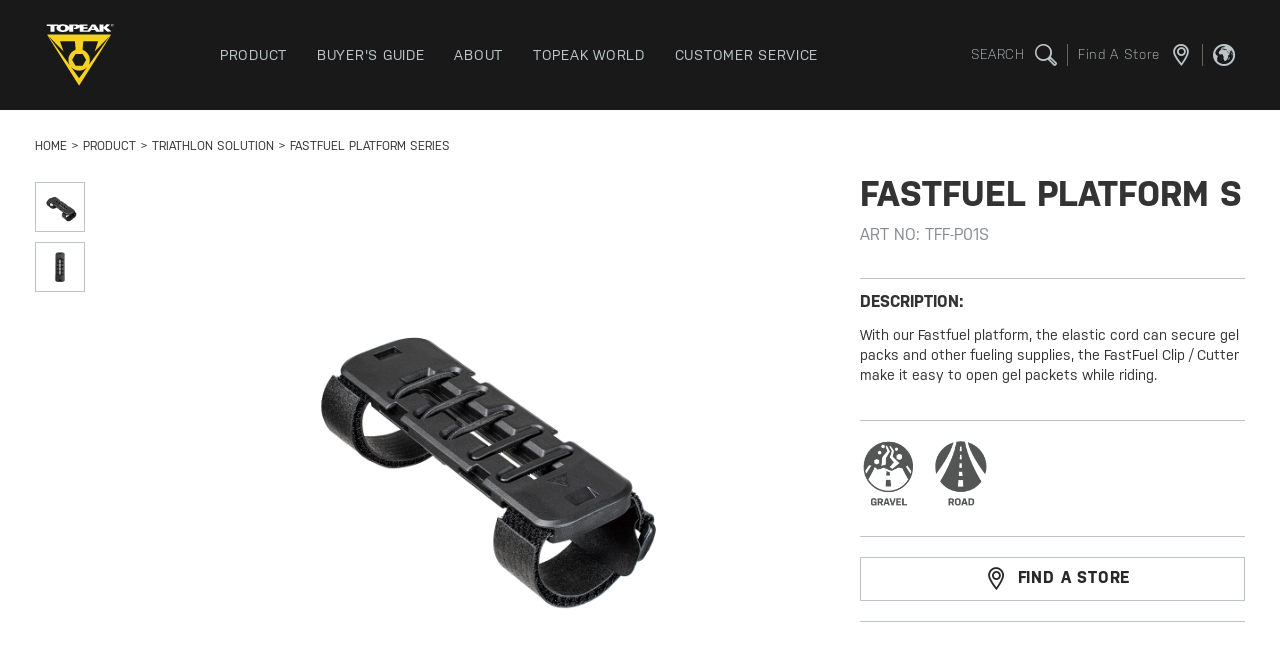

--- FILE ---
content_type: text/html; charset=UTF-8
request_url: https://www.topeak.com/global/en/product/1635-FASTFUEL-PLATFORM-S
body_size: 10961
content:











<!DOCTYPE html>
<html lang="en">

<head>
        <meta name="facebook-domain-verification" content="75hreqiyxd3shef2tvqre8intneu7o" />
    <meta charset="utf-8">
<meta http-equiv="X-UA-Compatible" content="IE=edge,chrome=1">
<meta name="_token" content="4yvLnz9zbjfusyPYLW7XoDjFCXXd6XHfaiMFO1PZ">
<meta name="viewport" content="width=device-width, initial-scale=1, maximum-scale=1.0, user-scalable=no">

<meta name="facebook-domain-verification" content="akwam4d5an7807h6wy4acgoaagcyk2" />

<title>FASTFUEL PLATFORM S | Topeak</title>
<meta name="title" content="FASTFUEL PLATFORM S | Topeak">

    
    
    <meta name="description" content="With our Fastfuel platform, the elastic cord can secure gel packs and other fueling supplies, the FastFuel Clip / Cutter make it easy to open gel packets while riding." />

    <meta property="og:title" content="FASTFUEL PLATFORM S" />
    <meta property="og:type" content="product" />
    <meta property="og:url" content="https://www.topeak.com/global/en/product/1635-FASTFUEL-PLATFORM-S" />
    <meta property="og:image" content="https://www.topeak.com/storage/app/media/product/fastfuel-platform/fastfuel-platform/TFF-P01S_main.png" />
    <meta property="og:image:secure_url" content="https://www.topeak.com/storage/app/media/product/fastfuel-platform/fastfuel-platform/TFF-P01S_main.png" />
    <meta property="og:image:width" content="1200" />
    <meta property="og:image:height" content="630" />
    <meta property="og:image:type" content="image/png" />
    <meta property="og:site_name" content="Topeak" />
    <meta property="og:description" content="With our Fastfuel platform, the elastic cord can secure gel packs and other fueling supplies, the FastFuel Clip / Cutter make it easy to open gel packets while riding." />

    
    <meta itemprop="name" content="FASTFUEL PLATFORM S">
    <meta itemprop="description" content="With our Fastfuel platform, the elastic cord can secure gel packs and other fueling supplies, the FastFuel Clip / Cutter make it easy to open gel packets while riding.">
    <meta itemprop="image" content="https://www.topeak.com/storage/app/media/product/fastfuel-platform/fastfuel-platform/TFF-P01S_main.png">

<link rel="shortcut icon" href="/storage/app/media/favicon.ico" type="image/x-icon">
<link rel="icon" href="/assets/front/images/common/favicon.ico" type="image/x-icon">
<link rel="alternate" hreflang="en" href="https://www.topeak.com/global/en/" />
<link rel="alternate" hreflang="de" href="https://www.topeak.com/de/de/" />
<link rel="alternate" hreflang="zh" href="https://www.topeak.com/tw/ch/" />
<link href="https://www.topeak.com/assets/front/css/style.css?v=2.0" rel="stylesheet">
<link href="https://www.topeak.com/assets/front/css/custom.css?v=1.5" rel="stylesheet">
<link rel="preconnect" href="https://www.youtube.com">
<link rel="preconnect" href="https://www.google.com">
<link rel="preconnect" href="https://i.ytimg.com">
<link rel="dns-prefetch" href="https://www.youtube.com">
<link rel="dns-prefetch" href="https://www.google.com">
<link rel="dns-prefetch" href="https://i.ytimg.com">
<link rel="stylesheet" href="https://cdnjs.cloudflare.com/ajax/libs/font-awesome/6.5.0/css/all.min.css">

<base href="/global/en" />

    <!-- Google Tag Manager -->
<script>(function(w,d,s,l,i){w[l]=w[l]||[];w[l].push({'gtm.start':
    new Date().getTime(),event:'gtm.js'});var f=d.getElementsByTagName(s)[0],
    j=d.createElement(s),dl=l!='dataLayer'?'&l='+l:'';j.async=true;j.src=
    'https://www.googletagmanager.com/gtm.js?id='+i+dl;f.parentNode.insertBefore(j,f);
    })(window,document,'script','dataLayer','GTM-MB773XT');</script>
    <!-- End Google Tag Manager -->




    <style>
.product-content__description a{
    text-decoration: underline;
}
</style>
</head>


<body class="page-product">
    <!-- Google Tag Manager (noscript) -->
<noscript><iframe src="https://www.googletagmanager.com/ns.html?id=GTM-MB773XT"
    height="0" width="0" style="display:none;visibility:hidden"></iframe></noscript>
    <!-- End Google Tag Manager (noscript) -->

    <header class="header">
    <div class="wrapper">
        <div class="header-logo">
            <h1><a href="/global/en" class="header-logo__link">TOPEAK</a></h1>
        </div>
        <div class="header-main">
            <ul class="header-main__list">
                <li class="header-main__item has-dropdown">
                    <a href="/global/en/products" class="header-main__link">
                        <div class="header-main__heading">product</div>
                    </a>
                    <div class="header-dropdown header-dropdown--product">
                        <div class="wrapper row">
                            <ul class="mega-menu-image">

                                                                                                            <li class="mega-menu-image__item">
                                            <a href="https://www.topeak.com/global/en/products/396-New-Products">
                                                <div class="mega-menu-image__image">
                                                    <img src="https://www.topeak.com/storage/app/media/index/header/megamenu/2026/mega_2026.jpg">
                                                </div>
                                                <div class="mega-menu-image__heading">2026 NEW PRODUCTS</div>
                                            </a>
                                        </li>
                                                                            <li class="mega-menu-image__item">
                                            <a href="https://www.topeak.com/global/en/products/39-Stands">
                                                <div class="mega-menu-image__image">
                                                    <img src="https://www.topeak.com/storage/app/media/index/header/megamenu/2025/mega_tune-up-station.jpg">
                                                </div>
                                                <div class="mega-menu-image__heading">STANDS &amp; STORAGE</div>
                                            </a>
                                        </li>
                                                                            <li class="mega-menu-image__item">
                                            <a href="https://www.topeak.com/global/en/products/296-E-Bike">
                                                <div class="mega-menu-image__image">
                                                    <img src="https://www.topeak.com/storage/app/media/index/header/megamenu/2025/mega_e-bike-basket.jpg">
                                                </div>
                                                <div class="mega-menu-image__heading">e-Bike Solutions</div>
                                            </a>
                                        </li>
                                                                            <li class="mega-menu-image__item">
                                            <a href="https://www.topeak.com/global/en/products/367-Tubi-Tool-Series">
                                                <div class="mega-menu-image__image">
                                                    <img src="https://www.topeak.com/storage/app/media/index/header/megamenu/2025/mega_tubeless.jpg">
                                                </div>
                                                <div class="mega-menu-image__heading">Tubeless Solutions</div>
                                            </a>
                                        </li>
                                                                    
                            </ul>
                            <div class="mega-menu-block">
                                <div class="mega-menu-block__column">
            <div class="mega-menu-block__group">
                <div class="mega-memu-block__heading">MAINTENANCE</div>
                <ul class="mega-menu-link-list">
                                                                        <li class="mega-menu-link-list__item"><a href="/global/en/products/38-Pumps">Pumps</a></li>
                                                    <li class="mega-menu-link-list__item"><a href="/global/en/products/39-Stands">Stands</a></li>
                                                    <li class="mega-menu-link-list__item"><a href="/global/en/products/40-Tools">Tools</a></li>
                                                            </ul>
            </div>
        </div>
            <div class="mega-menu-block__column">
            <div class="mega-menu-block__group">
                <div class="mega-memu-block__heading">PROTECTION</div>
                <ul class="mega-menu-link-list">
                                                                        <li class="mega-menu-link-list__item"><a href="/global/en/products/101-Fenders">Fenders</a></li>
                                                            </ul>
            </div>
        </div>
            <div class="mega-menu-block__column">
            <div class="mega-menu-block__group">
                <div class="mega-memu-block__heading">SAFETY</div>
                <ul class="mega-menu-link-list">
                                                                        <li class="mega-menu-link-list__item"><a href="/global/en/products/117-Lights">Lights</a></li>
                                                            </ul>
            </div>
        </div>
            <div class="mega-menu-block__column">
            <div class="mega-menu-block__group">
                <div class="mega-memu-block__heading">SUPPORT</div>
                <ul class="mega-menu-link-list">
                                                                        <li class="mega-menu-link-list__item"><a href="/global/en/products/200-Saddles">Saddles</a></li>
                                                            </ul>
            </div>
        </div>
            <div class="mega-menu-block__column">
            <div class="mega-menu-block__group">
                <div class="mega-memu-block__heading">TRANSPORT</div>
                <ul class="mega-menu-link-list">
                                                                        <li class="mega-menu-link-list__item"><a href="/global/en/products/186-Bags">Bags</a></li>
                                                    <li class="mega-menu-link-list__item"><a href="/global/en/products/294-Bike-Travel-Cases">Bike Travel Cases</a></li>
                                                    <li class="mega-menu-link-list__item"><a href="/global/en/products/66-Bottle-Cages">Bottle Cages</a></li>
                                                    <li class="mega-menu-link-list__item"><a href="/global/en/products/67-Child-Carrier">Child Carrier</a></li>
                                                    <li class="mega-menu-link-list__item"><a href="/global/en/products/91-Racks">Racks</a></li>
                                                    <li class="mega-menu-link-list__item"><a href="/global/en/products/159-Baskets">Baskets</a></li>
                                                    <li class="mega-menu-link-list__item"><a href="/global/en/products/167-Trailers">Trailers</a></li>
                                                            </ul>
            </div>
        </div>
            <div class="mega-menu-block__column">
            <div class="mega-menu-block__group">
                <div class="mega-memu-block__heading">TRACKERS</div>
                <ul class="mega-menu-link-list">
                                                                        <li class="mega-menu-link-list__item"><a href="/global/en/products/64-RideCase-&amp;-Cycle-Computer-Mounts">RideCase &amp; Cycle Computer Mounts</a></li>
                                                            </ul>
            </div>
        </div>
            <div class="mega-menu-block__column">
            <div class="mega-menu-block__group">
                <div class="mega-memu-block__heading">COLLECTIONS</div>
                <ul class="mega-menu-link-list">
                                                                        <li class="mega-menu-link-list__item"><a href="/global/en/products/396-New-Products">New Products</a></li>
                                                    <li class="mega-menu-link-list__item"><a href="/global/en/products/287-Bikepacking">Bikepacking</a></li>
                                                    <li class="mega-menu-link-list__item"><a href="/global/en/products/430-Gravel-Bike-Solutions">Gravel Bike Solutions</a></li>
                                                    <li class="mega-menu-link-list__item"><a href="/global/en/products/367-Tubeless-Solutions">Tubeless Solutions</a></li>
                                                    <li class="mega-menu-link-list__item"><a href="/global/en/products/296-e-Bike-Solutions">e-Bike Solutions</a></li>
                                                    <li class="mega-menu-link-list__item"><a href="/global/en/products/289-Triathlon-Solution">Triathlon Solution</a></li>
                                                    <li class="mega-menu-link-list__item"><a href="/global/en/products/346-Duo-Fixer-Series">Duo Fixer Series</a></li>
                                                    <li class="mega-menu-link-list__item"><a href="/global/en/products/320-Ninja-Series">Ninja Series</a></li>
                                                            </ul>
            </div>
        </div>
            <div class="mega-menu-block__column">
            <div class="mega-menu-block__group">
                <div class="mega-memu-block__heading">ELSE</div>
                <ul class="mega-menu-link-list">
                                                                        <li class="mega-menu-link-list__item"><a href="/global/en/products/124-Service-Kit">Service Kit</a></li>
                                                            </ul>
            </div>
        </div>
                                </div>
                        </div>
                    </div>
                </li>
                                <li class="header-main__item has-dropdown">
                    <a href="/global/en/buyers-guide/" class="header-main__link">
                        <div class="header-main__heading">BUYER&#039;S GUIDE</div>
                    </a>
                    <div class="header-dropdown ">
                        <div class="wrapper-s row">
                            <ul class="mega-menu-image">
                                                                                                    <li class="mega-menu-image__item">
                                        <a href="/global/en/buyers-guide/9-eBIKE">
                                            <div class="mega-menu-image__image">
                                                <img src="https://www.topeak.com/storage/app/media/buyers-guide/header_e-bike_thunb.jpg">
                                            </div>
                                            <div class="mega-menu-image__heading">eBIKE</div>
                                        </a>
                                    </li>
                                                                    <li class="mega-menu-image__item">
                                        <a href="/global/en/buyers-guide/2-Road">
                                            <div class="mega-menu-image__image">
                                                <img src="https://www.topeak.com/storage/app/media/assets/buyers-guide/road.jpg">
                                            </div>
                                            <div class="mega-menu-image__heading">Road</div>
                                        </a>
                                    </li>
                                                                    <li class="mega-menu-image__item">
                                        <a href="/global/en/buyers-guide/3-Mountain">
                                            <div class="mega-menu-image__image">
                                                <img src="https://www.topeak.com/storage/app/media/assets/buyers-guide/mountain.jpg">
                                            </div>
                                            <div class="mega-menu-image__heading">Mountain</div>
                                        </a>
                                    </li>
                                                                    <li class="mega-menu-image__item">
                                        <a href="/global/en/buyers-guide/5-Urban Commute">
                                            <div class="mega-menu-image__image">
                                                <img src="https://www.topeak.com/storage/app/media/assets/buyers-guide/urban-commute.jpg">
                                            </div>
                                            <div class="mega-menu-image__heading">Urban Commute</div>
                                        </a>
                                    </li>
                                                                    <li class="mega-menu-image__item">
                                        <a href="/global/en/buyers-guide/6-Touring">
                                            <div class="mega-menu-image__image">
                                                <img src="https://www.topeak.com/storage/app/media/assets/buyers-guide/touring.jpg">
                                            </div>
                                            <div class="mega-menu-image__heading">Touring</div>
                                        </a>
                                    </li>
                                                                    <li class="mega-menu-image__item">
                                        <a href="/global/en/buyers-guide/7-Home / Shop">
                                            <div class="mega-menu-image__image">
                                                <img src="https://www.topeak.com/storage/app/media/assets/buyers-guide/home-shop.jpg">
                                            </div>
                                            <div class="mega-menu-image__heading">Home / Shop</div>
                                        </a>
                                    </li>
                                                                    <li class="mega-menu-image__item">
                                        <a href="/global/en/buyers-guide/8-Triathlon">
                                            <div class="mega-menu-image__image">
                                                <img src="https://www.topeak.com/storage/app/media/assets/buyers-guide/triathlon.jpg">
                                            </div>
                                            <div class="mega-menu-image__heading">Triathlon</div>
                                        </a>
                                    </li>
                                                                    <li class="mega-menu-image__item">
                                        <a href="/global/en/buyers-guide/4-Fat Bike">
                                            <div class="mega-menu-image__image">
                                                <img src="https://www.topeak.com/storage/app/media/assets/buyers-guide/fat.jpg">
                                            </div>
                                            <div class="mega-menu-image__heading">Fat Bike</div>
                                        </a>
                                    </li>
                                                                                            </ul>
                        </div>
                    </div>
                </li>
                                <li class="header-main__item has-dropdown">
                    <a href="/global/en/about/" class="header-main__link">
                        <div class="header-main__heading">about</div>
                    </a>
                    <div class="header-dropdown ">
                        <div class="wrapper-s row">
                            <ul class="mega-menu-image">
                                                                                                    <li class="mega-menu-image__item">
                                        <a href="/global/en/about/">
                                            <div class="mega-menu-image__image">
                                                <img src="https://www.topeak.com/storage/app/media/index/header/img09.jpg">
                                            </div>
                                            <div class="mega-menu-image__heading">About Topeak</div>
                                        </a>
                                    </li>
                                                                    <li class="mega-menu-image__item">
                                        <a href="/global/en/technology">
                                            <div class="mega-menu-image__image">
                                                <img src="https://www.topeak.com/storage/app/media/index/header/img10.jpg">
                                            </div>
                                            <div class="mega-menu-image__heading">Technology</div>
                                        </a>
                                    </li>
                                                                    <li class="mega-menu-image__item">
                                        <a href="/global/en/news">
                                            <div class="mega-menu-image__image">
                                                <img src="https://www.topeak.com/storage/app/media/index/header/img11.jpg">
                                            </div>
                                            <div class="mega-menu-image__heading">NEWS</div>
                                        </a>
                                    </li>
                                                                    <li class="mega-menu-image__item">
                                        <a href="/global/en/race-teams">
                                            <div class="mega-menu-image__image">
                                                <img src="https://www.topeak.com/storage/app/media/index/header/2022/mega_team.jpg">
                                            </div>
                                            <div class="mega-menu-image__heading">RACE TEAMS</div>
                                        </a>
                                    </li>
                                                                                            </ul>
                        </div>
                    </div>
                </li>
                <li class="header-main__item has-dropdown">
                    <a href="/global/en/topeak-world" class="header-main__link">
                        <div class="header-main__heading">TOPEAK WORLD</div>
                    </a>
                </li>
                <li class="header-main__item has-dropdown">
                    <a href="/global/en/service/customer-service" class="header-main__link">
                        <div class="header-main__heading">CUSTOMER SERVICE</div>
                    </a>
                </li>
            </ul>
        </div>
        <div class="header--mobile-trigger">
            <div class="hamburger hamburger--slider js-mobilemenu-trigger">
                <span class="hamburger-box">
                    <span class="hamburger-inner"></span>
                </span>
            </div>
        </div>
        <div class="header-extra">
            <div class="header-extra__item">
                <button class="header-icon-group" id="search-button"><span
                        class="header-icon-group__text">SEARCH</span><i
                        class="header-icon-group__icon icon-magnifier"></i></button>
            </div>

                        <div class="header-extra__item">
                <a href="/global/en/find-a-store" class="header-icon-group"><span class="header-icon-group__text">find a store</span><i class="header-icon-group__icon icon-location"></i></a>
            </div>
            


            
            
            <div class="header-extra__item">
                <a class="header-icon-group" id="choose-country-btn" style="cursor: pointer;"><i
                        class="header-icon-group__icon icon-global"></i></a>
            </div>
            
            <div class="header-extra__item">
            </div>

                        <!-- <div class="header-extra__item header-language"><img src="/themes/topeak/assets/images/common/lang-us.png"></div> -->
        </div>
    </div>
</header>
    <div class="search-section">
    <div class="wrapper search-section__container">
        <img src="https://www.topeak.com/assets/front/images/common/site-logo-v2019-light.svg" alt="Topeak" class="search-section__logo">
        <h3 class="search-section__heading">What are you looking for?<br />Search anything and hit enter</h3>
        <input id="search-text" class="search-section__input" type="text" placeholder="SEARCH">
    </div>
    <button class="search-section__close">
        <i class="search-section__close-icon icon-close"></i>
    </button>
</div>
    <div id="choose-country" class="modal modal--black" data-modal="modal-black">
    <div class="wrapper">
        <div class="modal__container modal__container--white">
            <h3 class="modal__heading noborder">choose your location</h3>

            <div class="language-section">
                <div class="language-section__wrap">
                    <h3 class="language-section__heading">Global</h3>
                    <ul class="language-section__list">
                        <li class="language-section__item">
                            <a class="language-section__link" href="/global/en">
                                <img class="language-section__img"
                                    src="https://www.topeak.com/storage/app/media/country-flag/global.png">
                                <span class="language-section__text">Global</span>
                            </a>
                        </li>
                    </ul>
                </div>
                <div class="language-section__wrap">
                    <h3 class="language-section__heading">Europe</h3>
                    <ul class="language-section__list">
                        <li class="language-section__item">
                            <a class="language-section__link" href="/de/de">
                                <img class="language-section__img"
                                    src="https://www.topeak.com/storage/app/media/country-flag/germany.png">
                                <span class="language-section__text">Deutschland</span>
                            </a>
                        </li>
                    </ul>
                </div>
                <div class="language-section__wrap">
                    <h3 class="language-section__heading">Asia Pacific</h3>
                    <ul class="language-section__list">
                        <li class="language-section__item">
                            <a class="language-section__link" href="/tw/ch">
                                <img class="language-section__img"
                                    src="https://www.topeak.com/storage/app/media/country-flag/taiwan.png">
                                <span class="language-section__text">台灣</span>
                            </a>
                        </li>
                        <li class="language-section__item">
                            <a class="language-section__link" href="http://www.topeak.jp/">
                                <img class="language-section__img"
                                    src="https://www.topeak.com/storage/app/media/country-flag/japan.png">
                                <span class="language-section__text">日本</span>
                            </a>
                        </li>
                    </ul>
                </div>
            </div>
            <div class="language-section__wrap">
                    <h3 class="language-section__heading">North America</h3>
                    <ul class="language-section__list">
                        <li class="language-section__item">
                            <a class="language-section__link" href="/us/en">
                                <img class="language-section__img"
                                    src="https://www.topeak.com/storage/app/media/country-flag/usa.png">
                                <span class="language-section__text">UNITED STATES</span>
                            </a>
                        </li>
                    </ul>
                </div>

            <button class="modal__close language-section__close"><i class="modal__close-icon icon-close"></i></button>
        </div>
    </div>
</div>
    <div class="mobile-menu-section">
    <div class="mobile-menu">
        <ul class="mobile-menu__list">
            <li class="mobile-menu__item">
                <a class="mobile-menu__link" href="/global/en/products">product</a>
                <buttun class="mobile-menu-lv2-trigger"><i class="mobile-menu__icon icon-plus"></i></buttun>
                <div class="mobile-menu-lv2">
                    <ul class="mobile-menu-lv2__list">
                                                                                    <li class="mobile-menu-lv2__item">
                                    <a href="/global/en/products/38-Pumps" class="mobile-menu__link">Pumps</a>
                                </li>
                                                            <li class="mobile-menu-lv2__item">
                                    <a href="/global/en/products/39-Stands" class="mobile-menu__link">Stands</a>
                                </li>
                                                            <li class="mobile-menu-lv2__item">
                                    <a href="/global/en/products/40-Tools" class="mobile-menu__link">Tools</a>
                                </li>
                                                                                                                <li class="mobile-menu-lv2__item">
                                    <a href="/global/en/products/101-Fenders" class="mobile-menu__link">Fenders</a>
                                </li>
                                                                                                                <li class="mobile-menu-lv2__item">
                                    <a href="/global/en/products/117-Lights" class="mobile-menu__link">Lights</a>
                                </li>
                                                                                                                <li class="mobile-menu-lv2__item">
                                    <a href="/global/en/products/200-Saddles" class="mobile-menu__link">Saddles</a>
                                </li>
                                                                                                                <li class="mobile-menu-lv2__item">
                                    <a href="/global/en/products/186-Bags" class="mobile-menu__link">Bags</a>
                                </li>
                                                            <li class="mobile-menu-lv2__item">
                                    <a href="/global/en/products/294-Bike-Travel-Cases" class="mobile-menu__link">Bike Travel Cases</a>
                                </li>
                                                            <li class="mobile-menu-lv2__item">
                                    <a href="/global/en/products/66-Bottle-Cages" class="mobile-menu__link">Bottle Cages</a>
                                </li>
                                                            <li class="mobile-menu-lv2__item">
                                    <a href="/global/en/products/67-Child-Carrier" class="mobile-menu__link">Child Carrier</a>
                                </li>
                                                            <li class="mobile-menu-lv2__item">
                                    <a href="/global/en/products/91-Racks" class="mobile-menu__link">Racks</a>
                                </li>
                                                            <li class="mobile-menu-lv2__item">
                                    <a href="/global/en/products/159-Baskets" class="mobile-menu__link">Baskets</a>
                                </li>
                                                            <li class="mobile-menu-lv2__item">
                                    <a href="/global/en/products/167-Trailers" class="mobile-menu__link">Trailers</a>
                                </li>
                                                                                                                <li class="mobile-menu-lv2__item">
                                    <a href="/global/en/products/64-RideCase-&amp;-Cycle-Computer-Mounts" class="mobile-menu__link">RideCase &amp; Cycle Computer Mounts</a>
                                </li>
                                                                                                                <li class="mobile-menu-lv2__item">
                                    <a href="/global/en/products/396-New-Products" class="mobile-menu__link">New Products</a>
                                </li>
                                                            <li class="mobile-menu-lv2__item">
                                    <a href="/global/en/products/287-Bikepacking" class="mobile-menu__link">Bikepacking</a>
                                </li>
                                                            <li class="mobile-menu-lv2__item">
                                    <a href="/global/en/products/430-Gravel-Bike-Solutions" class="mobile-menu__link">Gravel Bike Solutions</a>
                                </li>
                                                            <li class="mobile-menu-lv2__item">
                                    <a href="/global/en/products/367-Tubeless-Solutions" class="mobile-menu__link">Tubeless Solutions</a>
                                </li>
                                                            <li class="mobile-menu-lv2__item">
                                    <a href="/global/en/products/296-e-Bike-Solutions" class="mobile-menu__link">e-Bike Solutions</a>
                                </li>
                                                            <li class="mobile-menu-lv2__item">
                                    <a href="/global/en/products/289-Triathlon-Solution" class="mobile-menu__link">Triathlon Solution</a>
                                </li>
                                                            <li class="mobile-menu-lv2__item">
                                    <a href="/global/en/products/346-Duo-Fixer-Series" class="mobile-menu__link">Duo Fixer Series</a>
                                </li>
                                                            <li class="mobile-menu-lv2__item">
                                    <a href="/global/en/products/320-Ninja-Series" class="mobile-menu__link">Ninja Series</a>
                                </li>
                                                                                                                <li class="mobile-menu-lv2__item">
                                    <a href="/global/en/products/124-Service-Kit" class="mobile-menu__link">Service Kit</a>
                                </li>
                                                                        </ul>
                </div>
            </li>
            <li class="mobile-menu__item">
                <a class="mobile-menu__link" href="/global/en/buyers-guide/">BUYER&#039;S GUIDE</a>
                <buttun class="mobile-menu-lv2-trigger"><i class="mobile-menu__icon icon-plus"></i></buttun>
                <div class="mobile-menu-lv2">
                    <ul class="mobile-menu-lv2__list">
                                                    <li class="mobile-menu-lv2__item">
                                <a href="/global/en/buyers-guide/9-eBIKE" class="mobile-menu__link">eBIKE</a>
                            </li>
                                                    <li class="mobile-menu-lv2__item">
                                <a href="/global/en/buyers-guide/2-Road" class="mobile-menu__link">Road</a>
                            </li>
                                                    <li class="mobile-menu-lv2__item">
                                <a href="/global/en/buyers-guide/3-Mountain" class="mobile-menu__link">Mountain</a>
                            </li>
                                                    <li class="mobile-menu-lv2__item">
                                <a href="/global/en/buyers-guide/5-Urban Commute" class="mobile-menu__link">Urban Commute</a>
                            </li>
                                                    <li class="mobile-menu-lv2__item">
                                <a href="/global/en/buyers-guide/6-Touring" class="mobile-menu__link">Touring</a>
                            </li>
                                                    <li class="mobile-menu-lv2__item">
                                <a href="/global/en/buyers-guide/7-Home / Shop" class="mobile-menu__link">Home / Shop</a>
                            </li>
                                                    <li class="mobile-menu-lv2__item">
                                <a href="/global/en/buyers-guide/8-Triathlon" class="mobile-menu__link">Triathlon</a>
                            </li>
                                                    <li class="mobile-menu-lv2__item">
                                <a href="/global/en/buyers-guide/4-Fat Bike" class="mobile-menu__link">Fat Bike</a>
                            </li>
                                            </ul>
                </div>
            </li>
            <li class="mobile-menu__item">
                <a class="mobile-menu__link" href="about/">about</a>
                <buttun class="mobile-menu-lv2-trigger"><i class="mobile-menu__icon icon-plus"></i></buttun>
                <div class="mobile-menu-lv2">
                    <ul class="mobile-menu-lv2__list">
                                                    <li class="mobile-menu-lv2__item">
                                <a href="/global/en/about/" class="mobile-menu__link">About Topeak</a>
                            </li>
                                                    <li class="mobile-menu-lv2__item">
                                <a href="/global/en/technology" class="mobile-menu__link">Technology</a>
                            </li>
                                                    <li class="mobile-menu-lv2__item">
                                <a href="/global/en/news" class="mobile-menu__link">NEWS</a>
                            </li>
                                                    <li class="mobile-menu-lv2__item">
                                <a href="/global/en/race-teams" class="mobile-menu__link">RACE TEAMS</a>
                            </li>
                                            </ul>
                </div>
            </li>
            <li class="mobile-menu__item">
                <a class="mobile-menu__link" href="/global/en/topeak-world">TOPEAK WORLD</a>
            </li>
            <li class="mobile-menu__item">
                <a class="mobile-menu__link" href="/global/en/service/customer-service">CUSTOMER SERVICE</a>
            </li>
        </ul>
    </div>
</div>
    <div class="loader">
    <div class="table">
        <div class="table-cell">
            <div class="loader__logo"></div>
        </div>
    </div>
</div>
    <main class="site-main">
    <div class="product-section--white">
        <div class="wrapper">
            <div class="breadcrumb">
                <ul class="breadcrumb__list">
                    <li class="breadcrumb__item"><a href="/global/en" class="breadcrumb__link">home</a></li>
                    <li class="breadcrumb__item"><a href="/global/en/products/" class="breadcrumb__link">PRODUCT</a></li>
                    <li class="breadcrumb__item"><a href="/global/en/products/289-Triathlon-Solution" class="breadcrumb__link">Triathlon Solution</a></li>
                    <li class="breadcrumb__item"><a href="/global/en/products/417-FastFuel-Platform-Series" class="breadcrumb__link">FastFuel Platform Series</a></li>
                </ul>
            </div>
            <div class="product-content">

                
                <div class="product-content__presentation slider">
    <div id="left_img" class="product-content__wrap" data-product-color="-" data-product-size="-">
        <div class="slider__nav">
            <ul  class="slider__list">
                                                                                        <li  class="slider__item "  data-tab-id="slider--1">
                                <img src="https://www.topeak.com/storage/app/square/product/fastfuel-platform/fastfuel-platform/TFF-P01S_main.png"
                                    class="slider__image--thumb">
                            </li>
                        
                        
                                                                                                <li  class="slider__item "  data-tab-id="slider--2">
                                <img src="https://www.topeak.com/storage/app/square/product/fastfuel-platform/fastfuel-platform/TFF-P01S_top.jpg"
                                    class="slider__image--thumb">
                            </li>
                        
                        
                                                                        </ul>
        </div>
        
                                                        <div class="slider__container" data-tab="slider--1">
                        <div class="modal__trigger" data-modal-id="product-img--1">
                            <img src="/assets/front/images/common/lazy-load-default-rectangle.jpg"
                                data-src="https://www.topeak.com/storage/app/media/product/fastfuel-platform/fastfuel-platform/TFF-P01S_main.png"
                                data-src-small="https://www.topeak.com/storage/app/media/product/fastfuel-platform/fastfuel-platform/TFF-P01S_main.png"
                                class="slider__image--full lazyload">
                        </div>
                    </div>
                    <div class="modal modal--white cursor-close" data-modal="product-img--1">
                        <div class="wrapper">
                            <div class="modal__container">
                                <div class="image-panning-wrap">
                                    <img class="slider__image--large" src="https://www.topeak.com/storage/app/media/product/fastfuel-platform/fastfuel-platform/TFF-P01S_main.png" alt="FASTFUEL PLATFORM S">
                                </div>
                            </div>
                        </div>
                        <button class="modal__close"><i class="modal__close-icon icon-close"></i></button>
                    </div>
                
                                                                <div class="slider__container" data-tab="slider--2">
                        <div class="modal__trigger" data-modal-id="product-img--2">
                            <img src="/assets/front/images/common/lazy-load-default-rectangle.jpg"
                                data-src="https://www.topeak.com/storage/app/media/product/fastfuel-platform/fastfuel-platform/TFF-P01S_top.jpg"
                                data-src-small="https://www.topeak.com/storage/app/media/product/fastfuel-platform/fastfuel-platform/TFF-P01S_top.jpg"
                                class="slider__image--full lazyload">
                        </div>
                    </div>
                    <div class="modal modal--white cursor-close" data-modal="product-img--2">
                        <div class="wrapper">
                            <div class="modal__container">
                                <div class="image-panning-wrap">
                                    <img class="slider__image--large" src="https://www.topeak.com/storage/app/media/product/fastfuel-platform/fastfuel-platform/TFF-P01S_top.jpg" alt="FASTFUEL PLATFORM S">
                                </div>
                            </div>
                        </div>
                        <button class="modal__close"><i class="modal__close-icon icon-close"></i></button>
                    </div>
                
                                        </div>
</div>
                <div class="product-content__details">
                    
                    <div id="product-main" class="product-content__section">
                        <h3 class="product-content__heading">FASTFUEL PLATFORM S</h3>
                        <h6 class="product-content__type"> ART NO: <span id="product-id">TFF-P01S</span></h6>
                    </div>

                    
                    <div class="product-content__section">
                        <h4 class="product-content__subheading">Description:</h4>
                        <div class="product-content__container">
                            <div class="product-content__description"><p>With our Fastfuel platform, the elastic cord can secure gel packs and other fueling supplies, the FastFuel Clip / Cutter make it easy to open gel packets while riding.</p></div>
                        </div>
                        <div class="product-content__container">
                            <div class="product-content__description product-note" ></div>
                        </div>
                    </div>


                    
                                            <div class="product-content__section">
                            <ul class="item-group item-group--basic">
                                                                <li class="item-group__item">
                                    <img class="item-group__img" src="https://www.topeak.com/storage/app/media/product icon/bike-type/bike-type_gravel_2.png">
                                </li>
                                                                <li class="item-group__item">
                                    <img class="item-group__img" src="https://www.topeak.com/storage/app/media/product icon/bike-type/bike-type_road_2.png">
                                </li>
                                                            </ul>
                        </div>
                    
                    <input type="hidden" class="size-selection__item size-option is-active" data-size="-" data-color="-" data-quiver-id="">

                    
                    <div class="product-content__section">
    
    
    
    
    
    
    <div class="product-content__container">
        
                    <a class="btn--full btn-contrast" href="/global/en/find-a-store"><i class="icon-location"></i>find a store</a>
        
        
        
        
        <button class="btn--full btn--yellow btn-de-buy hide"  data-id="1920"><i class="icon-cart"></i>Shop Online</button>

    </div>
</div>




<div class="modal modal--black" data-modal="shop-online-modal" id="shop_modal">
	<div class="wrapper-s">
		<div class="modal__container modal__container--white">
			<h3 class="modal__heading">ONLINE SHOP</h3>
			<div class="text--center" id="content">
			</div>
		</div>
	</div>
	<button class="modal__close"><i class="modal__close-icon icon-close"></i></button>
</div>

                </div>
            </div>
        </div>
    </div>

    <div class="quick-nav-bar js-sticky">
        <div class="wrapper">
            <ul class="quick-nav-bar__list">
                <li class="quick-nav-bar__item"><button data-nav-id="#info" class="quick-nav-bar__link">Info</button>
                </li>
                <li class="quick-nav-bar__item"><button data-nav-id="#features"
                        class="quick-nav-bar__link">Features</button></li>
                                <li class="quick-nav-bar__item"><button data-nav-id="#support"
                        class="quick-nav-bar__link">Support</button></li>
                            </ul>
        </div>
    </div>
    <div id="info" class="product-section--white">
        <div class="wrapper">
            <div class="product-info">
                <table class="table-border">
                    <tbody class="flex-wrap">
                                                <tr>
                            <td class="table-border__caption">Material</td>
                            <td class="table-border__description">Engineering grade polymer/ TPR / Nylon straps
                            </td>
                        </tr>
                                                <tr>
                            <td class="table-border__caption">Compatibility</td>
                            <td class="table-border__description">Road bike/ Time Trial / Gravel bike
                            </td>
                        </tr>
                                                <tr>
                            <td class="table-border__caption">Attachment</td>
                            <td class="table-border__description">Strap Mount
                            </td>
                        </tr>
                                                <tr>
                            <td class="table-border__caption">Size</td>
                            <td class="table-border__description">14.1 x 4 x 1.03 cm
                            </td>
                        </tr>
                                                <tr>
                            <td class="table-border__caption">Weight</td>
                            <td class="table-border__description">46.2 g
                            </td>
                        </tr>
                                                <tr>
                            <td class="table-border__caption">Features</td>
                            <td class="table-border__description">Elastic Cord (M)x1 (S)x1 <br/>
FastFuel Clip / Cutter x5 <br/>
Quick Mount Strap System
                            </td>
                        </tr>
                                            </tbody>
                </table>
            </div>
        </div>
    </div>
    
                            <section class="carousel-wrapper">
        <!--h2 class="side-img-block__heading">## Sliderss1</h2-->
        <div class="carousel-single--middle js-carousel-single">
                                                <div class="carousel-single__item">
                        <div class="carousel-single__img-wrap">
                                                            <div class="carousel-single__img" style="background-image:url('https://www.topeak.com/storage/app/media/product/fastfuel-platform/fastfuel-platform/TFF-P01S_slider-strap.jpg');"></div>
                                                    </div>
                    </div>
                                                                <div class="carousel-single__item">
                        <div class="carousel-single__img-wrap">
                                                            <div class="carousel-single__img" style="background-image:url('https://www.topeak.com/storage/app/media/product/fastfuel-platform/fastfuel-platform/TFF-P01S_slider-mnt.jpg');"></div>
                                                    </div>
                    </div>
                                    </div>
    </section>

                    <section class="product-section--white style-b">
        <!--h2 class="side-img-block__heading">Layout - Single</h2-->
        <div class="wrapper">

                        <div class="full-wrap-block">

                                    <button type="button" 
                            class="modal__trigger full-wrap-block__video" 
                            data-modal-id="iframe-video" 
                            data-video="Jd5Fph6F3vM">
                        <img src="https://www.topeak.com/storage/app/media/product/fastfuel-platform/FASTFUEL-PLATFORM-SERIES-COVER.jpg" alt="">
                        <img class="full-wrap-block__video-icon" src="/assets/front/images/video-play.svg" alt="">
                    </button>
                
                <div class="full-wrap-block__container">
                    <h2 class="full-wrap-block__heading"></h2>
                    <p class="full-wrap-block__paragraph"></p>

                                    </div>

            </div>
            
        </div>
    </section>


                    <section class="product-section--white style-c">
    <div class="wrapper">
        <!-- <h2 class="side-img-block__heading">## Layout Default</h2> -->
        <div class="feature-cards">
                        <div class="feature-card">
                <div class="feature-card__kv">
                                        <div class="">
                                                                        <img class="" src="https://www.topeak.com/storage/app/media/product/fastfuel-platform/fastfuel-platform/Features-cutter.jpg" alt="">
                                            </div>
                </div>
                <div class="feature-card__container">
                    <h2 class="feature-card__heading">FASTFUEL CLIP / CUTTER</h2>
                    <p class="feature-card__paragraph">Allows you to easily open fueling packets while riding</p>

                                    </div>
            </div>
                        <div class="feature-card">
                <div class="feature-card__kv">
                                        <div class="">
                                                                        <img class="" src="https://www.topeak.com/storage/app/media/product/fastfuel-platform/fastfuel-platform/Features-elastic-cord.jpg" alt="">
                                            </div>
                </div>
                <div class="feature-card__container">
                    <h2 class="feature-card__heading">ELASTIC CORD</h2>
                    <p class="feature-card__paragraph">Secures gel packs and other fueling supplies</p>

                                    </div>
            </div>
                    </div>
    </div>
</section>


            
    <div class="modal modal--black" data-modal="iframe-video">
        <div class="wrapper">
            <div class="modal__container iframe-wrapper">

            </div>
        </div>
        <button class="modal__close"><i class="modal__close-icon icon-close"></i></button>
    </div>

    
    

    
        <div id="support" class="product-section--gray">
        <div class="wrapper">
            <h4 class="product-section__heading">Support</h4>
            <div class="product-section__container">
                <div class="tab">

                    <ul class="tab-nav">
                                                    <li class="tab-nav__item is-active"><button data-tab-id="userguide" class="tab-nav__link">user&#039;s guide</button></li>
                                                                            <li class="tab-nav__item "><button data-tab-id="service-kit" class="tab-nav__link">service kit</button></li>
                                                                    </ul>

                                        <div class="tab-content" data-tab-content-id="userguide">
                        <p>Choose your language to download <strong class="text--uppercase">FASTFUEL PLATFORM S</strong></p>
                        <ul class="tab-content__list download-list">
                                                            <li class="download-list__item">
                                    <a href="https://www.topeak.com/storage/app/media/product/fastfuel-platform/fastfuel-platform/20231110_TFF-B01_ML_web.pdf"
                                        class="download-list__link" download>
                                        <i class="download-list__icon icon-download"></i>
                                        <span class="download-list__text">global (.pdf)</span>
                                    </a>
                                </li>
                                                    </ul>
                    </div>
                    
                                        <div class="tab-content is-active" data-tab-content-id="service-kit">
                        <ul class="tab-content__list">
                                                            <li class="tab-content__list-item thumb-border-card row-1-of-4">
                                    <a href="/global/en/product/2001-ELASTIC-CORD">
                                      <img src="https://www.topeak.com/storage/app/square/product/tri-backup/replacement-kit/TRK-TF05_Elastic Sx1 Mx1_2025-02.png" class="thumb-border-card__img">
                                      <h6 class="thumb-border-card__caption">ELASTIC CORD</h6>
                                    </a>
                                </li>
                                                            <li class="tab-content__list-item thumb-border-card row-1-of-4">
                                    <a href="/global/en/product/2000-ELASTIC-CORD">
                                      <img src="https://www.topeak.com/storage/app/square/product/tri-backup/replacement-kit/TRK-TF04_Elastic Sx2 Lx1_2025-02.png" class="thumb-border-card__img">
                                      <h6 class="thumb-border-card__caption">ELASTIC CORD</h6>
                                    </a>
                                </li>
                                                            <li class="tab-content__list-item thumb-border-card row-1-of-4">
                                    <a href="/global/en/product/1999-FASTFUEL-CLIP">
                                      <img src="https://www.topeak.com/storage/app/square/product/tri-backup/replacement-kit/TRK-TF03_Fastfuel clip 3_2025-02.png" class="thumb-border-card__img">
                                      <h6 class="thumb-border-card__caption">FASTFUEL CLIP</h6>
                                    </a>
                                </li>
                                                            <li class="tab-content__list-item thumb-border-card row-1-of-4">
                                    <a href="/global/en/product/1998-PROTECTIVE-FIRM">
                                      <img src="https://www.topeak.com/storage/app/square/product/tri-backup/replacement-kit/TRK-TF02_Protective film_2025-02.png" class="thumb-border-card__img">
                                      <h6 class="thumb-border-card__caption">PROTECTIVE FIRM</h6>
                                    </a>
                                </li>
                                                            <li class="tab-content__list-item thumb-border-card row-1-of-4">
                                    <a href="/global/en/product/1997-VELCRO-STRAP">
                                      <img src="https://www.topeak.com/storage/app/square/product/tri-backup/replacement-kit/TRK-TF01_VELCRO STRAP_2025-02.png" class="thumb-border-card__img">
                                      <h6 class="thumb-border-card__caption">VELCRO STRAP</h6>
                                    </a>
                                </li>
                                                    </ul>
                    </div>
                    
                                    </div>
            </div>
        </div>
    </div>
    
    
    
</main>
        <div class="modal modal--grey modal--mini" data-modal="modal-add-to-cart">
        <div class="wrapper-xs">
            <div class="modal__container modal__container--white">
                <button class="modal__close"><i class="modal__close-icon icon-close"></i></button>
                <h3 class="modal__heading--padded">商品已成功加入購物車</h3>
                <div class="btn__row--2">
                    <button class="btn-contrast btn--tall" data-action="close-modal">繼續購物</button>
                    <button class="btn--full btn--black btn--tall" onclick="location.href='/global/en/cart/checkout'" >結帳</button>
                </div>
            </div>
        </div>

    </div>
    <div class="modal modal--grey modal--mini" data-modal="modal-add-to-cart-fail">
        <div class="wrapper-xs">
            <div class="modal__container modal__container--white">
                <button class="modal__close"><i class="modal__close-icon icon-close"></i></button>
                <h3 class="modal__heading--padded">商品庫存不足</h3>
            </div>
        </div>

    </div>
    <div class="modal modal--grey modal--mini" data-modal="modal-add-to-product-tricking">
        <div class="wrapper-xs">
            <div class="modal__container modal__container--white">
                <button class="modal__close"><i class="modal__close-icon icon-close"></i></button>
                <h3 class="modal__heading--padded">商品已加入追蹤清單</h3>
            </div>
        </div>

    </div>

    <div class="modal modal--grey modal--mini" data-modal="modal-remove-product-tricking">
    <div class="wrapper-xs">
        <div class="modal__container modal__container--white">
            <button class="modal__close"><i class="modal__close-icon icon-close"></i></button>
            <h3 class="modal__heading--padded">是否移除追蹤商品?</h3>
            <div class="body">
            </div>
            <div class="btn__row--2">
                <button class="btn-contrast btn--tall not_remove" data-action="close-modal">否</button>
                <button class="btn--full btn--black btn--tall to_remove" >是</button>
            </div>
        </div>
    </div>
</div>
    <footer class="footer">
    <div class="wrapper">
        <div class="footer__menu">
            <div class="footer__inline-block">
                <h5 class="footer__heading">SERVICE</h5>
                <ul class="footer__list">
                                                                                                    <li class="footer__list-item">
                                <a href="/global/en/service/warranty-policy" class="footer__link" target="_self">Warranty</a>
                            </li>
                                                                                <li class="footer__list-item">
                                <a href="/global/en/service/privacy-policy" class="footer__link" target="_self">Privacy Policy</a>
                            </li>
                                                                                <li class="footer__list-item">
                                <a href="/global/en/service/download" class="footer__link" target="_self">Download</a>
                            </li>
                                                                                <li class="footer__list-item">
                                <a href="/global/en/service/faq" class="footer__link" target="_self">FAQ</a>
                            </li>
                                                                                <li class="footer__list-item">
                                <a href="/global/en/service/customer-service" class="footer__link" target="_self">Customer Service</a>
                            </li>
                                                            </ul>
            </div>
            <div class="footer__inline-block">
                <h5 class="footer__heading">ABOUT</h5>
                <ul class="footer__list">
                                                                <li class="footer__list-item">
                            <a href="/global/en/about" class="footer__link">About Topeak</a>
                        </li>
                                            <li class="footer__list-item">
                            <a href="/global/en/technology" class="footer__link">Technology</a>
                        </li>
                                            <li class="footer__list-item">
                            <a href="/global/en/topeak-world" class="footer__link">Topeak World</a>
                        </li>
                                            <li class="footer__list-item">
                            <a href="/global/en/race-teams" class="footer__link">Race Teams</a>
                        </li>
                                                        </ul>
            </div>
            <div class="footer__inline-block">
                <h5 class="footer__heading">DEALER</h5>
                <ul class="footer__list">
                                                                <li class="footer__list-item">
                            <a href="/global/en/find-a-store" class="footer__link">Find a Store</a>
                        </li>
                                                        </ul>
            </div>
                        <div class="footer__inline-block">
                <h5 class="footer__heading">Must-See Selections</h5>
                <ul class="footer__list">
                                                                                                    <li class="footer__list-item">
                                <a href="https://www.topeak.com/global/en/products/396-New-Products" class="footer__link" target="_self">What&#039;s New</a>
                            </li>
                                                                                <li class="footer__list-item">
                                <a href="https://www.topeak.com/global/en/products/41-Floor-Pumps" class="footer__link" target="_self">Floor Pumps</a>
                            </li>
                                                                                <li class="footer__list-item">
                                <a href="https://www.topeak.com/global/en/products/379-Morph-Pumps" class="footer__link" target="_self">Morph Pumps</a>
                            </li>
                                                                                <li class="footer__list-item">
                                <a href="https://www.topeak.com/global/en/products/45-Gauges" class="footer__link" target="_self">Gauges</a>
                            </li>
                                                                                <li class="footer__list-item">
                                <a href="https://www.topeak.com/global/en/products/192-Rack-Bags" class="footer__link" target="_self">Rack Bags</a>
                            </li>
                                                                                <li class="footer__list-item">
                                <a href="https://www.topeak.com/global/en/products/75-Mini-Tools" class="footer__link" target="_self">Mini Tools</a>
                            </li>
                                                            </ul>
            </div>
                    </div>
        <div class="footer__social">
            <div class="footer__block">
                <h5 class="footer__heading">Sign up for Topeak News</h5>
                <form id="social-form" class="form-group inline-submit-group">
                    <input type="email" name="email" class="inline-submit-group__field">
                    <button type="submit" class="inline-submit-group__button">Go</button>
                </form>
                <span class="footer__list-item warning" style="display: none;">Email is empty or not currect.</span>
                <span class="footer__list-item success" style="display: none;">Success ✓</span>
            </div>
                        <div class="footer__block">
                <h5 class="footer__heading">Join the conversation</h5>
                <div class="icon-group">
                    <ul class="icon-group__list">
                                                <li class="icon-group__list-item">
                            <a href="https://www.facebook.com/TopeakIntl/" class="icon-group__link icon-s-facebook"></a>
                        </li>
                                                <li class="icon-group__list-item">
                            <a href="https://www.instagram.com/topeak/" class="icon-group__link icon-s-instagram"></a>
                        </li>
                                                <li class="icon-group__list-item">
                            <a href="https://www.youtube.com/channel/UCpaEBUlpLZKK56EqE-e0ofQ" class="icon-group__link icon-s-youtube"></a>
                        </li>
                         
                    </ul>
                </div>
            </div>
                     </div>
    </div>
    <div class="wrapper">
        <p class="footer__list-item">© 2026 Topeak. All Rights Reserved</p>
    </div>
</footer>


</body>

<script>
    var base_url = 'https://www.topeak.com/';
    var front_base = '/global/en';
    var front_site = 'global';
</script>

<script>
var shopify_option = {
  "product": {
    "styles": {},
    "contents": {
      "img": false,
      "title": false,
      "price": true
    },
    "width": "100%",
    "height": "40px",
    "text": {
      "button": "ADD TO CART"
    },
    "iframe":false,
    "events": {
              afterRender: function( component ) {                
                var addButton = component.node.querySelector('.shopify-buy__btn');
                var outButton = component.node.querySelector('.shopify-buy__btn.shopify-buy__btn-disabled');
                // if(outButton != null){
                //   $('.shopify-buy__product__price').hide();
                // }
                var iconElement = document.createElement('i');
                iconElement.className = 'icon-cart';
                addButton.insertBefore(iconElement, addButton.firstChild);
              },
    },
  },
  "productSet": {
    "styles": {
      "products": {
        "@media (min-width: 601px)": {
          "margin-left": "-20px"
        }
      }
    }
  },
  "modalProduct": {
    "contents": {
      "img": false,
      "imgWithCarousel": true,
      "button": false,
      "buttonWithQuantity": true
    },
    "styles": {
      "product": {
        "@media (min-width: 601px)": {
          "max-width": "100%",
          "margin-left": "0px",
          "margin-bottom": "0px"
        },
       
      },
      "button": {
        "font-weight": "bold",
        "color": "#000000",
        ":hover": {
          "color": "#000000",
          "background-color": "#e6c200"
        },
        "background-color": "#ffd800",
        ":focus": {
          "background-color": "#e6c200"
        },
        "border-radius": "2px",
        "padding-left": "50px",
        "padding-right": "50px",
        "width":"100%",
      }
    },
    "text": {
      "button": "Add to cart"
    },
  },
  "option": {},
  "cart": {
    "styles": {
      "button": {
        "font-weight": "bold",
        "color": "#000000",
        ":hover": {
          "color": "#000000",
          "background-color": "#e6c200"
        },
        "background-color": "#ffd800",
        ":focus": {
          "background-color": "#e6c200"
        },
        "border-radius": "2px"
      },
      "cart": {
        "background-color": "#f5f5f5"
      },
      "footer": {
        "background-color": "#f5f5f5"
      }
    },
    "text": {
      "total": "Subtotal",
      "button": "Checkout"
    }
  },
  "toggle": {
    "styles": {
      "toggle": {
        "font-weight": "bold",
        "background-color": "#ffd800",
        ":hover": {
          "background-color": "#e6c200"
        },
        ":focus": {
          "background-color": "#e6c200"
        }
      },
      "count": {
        "color": "#000000",
        ":hover": {
          "color": "#000000"
        }
      },
      "iconPath": {
        "fill": "#000000"
      }
    }
  }
};
</script>
<script src="https://www.topeak.com/assets/front/js/all.js?v=1.22"></script>
<script src="/plugins/jquery.form.min.js"></script>
<script src="/plugins/jquery.lalavalidate.js?v=1.0"></script>
<script src="/plugins/jquery.cookie.js"></script>
<script src="/plugins/functions.js"></script>
<!-- 20240918 angus hide -->
<script src="https://www.topeak.com/assets/front/js/shopify.js?v=1.5"></script>
<script src="https://www.youtube.com/iframe_api"></script>
<script>
  $(document).ready(function(){
      $.ajaxSetup({
        headers: {
          'X-CSRF-TOKEN': $('meta[name="_token"]').attr('content')
        }
      });
  });
var player = null;
function onYouTubeIframeAPIReady() {
    console.log("YT API Ready");
    // 這裡可以初始化第一個影片（可空著，點 modal 再初始化）
}
</script>

<script>
    function closeAnnouncement() {
        const announcement = document.getElementById('announcement');
        
        // 如果沒有公告區塊，直接返回
        if (!announcement) return;
        
        announcement.style.setProperty('display', 'none', 'important');
        
        // 移除header的margin-top和body class
        document.querySelector('.header').style.setProperty('margin-top', '0px', 'important');
        document.body.classList.remove('announcement-active');
        // 使用cookie儲存關閉狀態，15分鐘後過期
        const expireDate = new Date();
        expireDate.setTime(expireDate.getTime() + (15 *60 * 1000)); // 15分鐘後過期
        const expires = "expires=" + expireDate.toUTCString();
        document.cookie = "announcementClosed=true;" + expires + ";path=/";
        
    }
    
    // 檢查cookie中的關閉狀態
    function checkAnnouncementStatus() {
        const announcement = document.getElementById('announcement');
        
        // 如果沒有公告區塊，直接返回，不調整header margin
        if (!announcement) {
            document.querySelector('.header').style.setProperty('margin-top', '0px', 'important');
            return;
        }
        
        const cookieValue = getCookie('announcementClosed');
        
        if (cookieValue === 'true') {
            // Cookie存在且為true，隱藏公告
            announcement.style.setProperty('display', 'none', 'important');
            document.querySelector('.header').style.setProperty('margin-top', '0px', 'important');
            document.body.classList.remove('announcement-active');
        } else {
            // Cookie不存在或已過期，顯示公告並開始輪播
            announcement.style.setProperty('display', 'flex', 'important');
            document.querySelector('.header').style.setProperty('margin-top', '38px', 'important');
            document.body.classList.add('announcement-active');
            startAnnouncementCarousel();
        }
    }
    
    // 開始公告輪播
    function startAnnouncementCarousel() {
        const announcement = document.getElementById('announcement');
        if (!announcement) return;
        
        const announcementItems = announcement.querySelectorAll('li');
        if (announcementItems.length === 0) return;
        
        let currentIndex = 0;
        let isTransitioning = false;
        
        // 顯示指定索引的公告
        function showAnnouncement(index) {
            if (isTransitioning) return;
            isTransitioning = true;
            
            // 先隱藏當前顯示的公告
            announcementItems.forEach((item, i) => {
                if (item.classList.contains('show')) {
                    item.classList.remove('show');
                    item.classList.add('hide');
                }
            });
            
            // 延遲顯示新公告，讓隱藏動畫先完成
            setTimeout(() => {
                // 清除所有狀態
                announcementItems.forEach(item => {
                    item.classList.remove('show', 'hide');
                });
                
                // 顯示新公告
                setTimeout(() => {
                    announcementItems[index].classList.add('show');
                    isTransitioning = false;
                }, 50);
            }, 300);
        }
        
        // 切換到下一個公告
        function nextAnnouncement() {
            if (isTransitioning) return;
            currentIndex = (currentIndex + 1) % announcementItems.length;
            showAnnouncement(currentIndex);
        }
        
        // 初始顯示第一個公告
        announcementItems[0].classList.add('show');
        
        // 只有當公告數量大於1時才開始輪播
        if (announcementItems.length > 1) {
            // 每4秒切換一次 (顯示3秒 + 停留1秒)
            setInterval(nextAnnouncement, 4000);
        }
    }
    
    // 獲取cookie值的輔助函數
    function getCookie(name) {
        const nameEQ = name + "=";
        const ca = document.cookie.split(';');
        for(let i = 0; i < ca.length; i++) {
            let c = ca[i];
            while (c.charAt(0) === ' ') c = c.substring(1, c.length);
            if (c.indexOf(nameEQ) === 0) return c.substring(nameEQ.length, c.length);
        }
        return null;
    }
    
    // 頁面載入時檢查狀態
    $(document).ready(function() {
        checkAnnouncementStatus();
    });
</script>
<script src="https://www.topeak.com/assets/front/js/product_page.js?v=1.1"></script>

<script type="text/javascript">
var product_id = 1635;
var init_size = "-";
var init_color = "-";
var init_price = "0";
var init_price_display = "0.00";
var list_price = "0.00";
var discount_price = "0";
var discount_price_display = '0.00';

if(list_price!=0){
    var init_listprice = "USD$0.00";
}else{
    var init_listprice = "";
}

var init_quiver_id = "";

var title = "FASTFUEL PLATFORM S";
var category = "Triathlon Solution";
var language = "en";
var region = "global";

document.addEventListener("DOMContentLoaded", function (event) {
    ga('send', {
        hitType: 'event',
        eventCategory: category,
        eventAction: 'view',
        eventLabel: title
    });
    ga('set', 'language', 'global');
});

$(function() {
    //initProduct(init_size, init_color);
    if (breakpoint.below_small.matches) {
        $('#product-main').prependTo(".product-content");
        $('.slider__nav').appendTo(".product-content__wrap");
    }
});
</script>

</html>


--- FILE ---
content_type: text/css
request_url: https://www.topeak.com/assets/front/css/custom.css?v=1.5
body_size: 51
content:
.quick-nav-bar__link { text-transform: uppercase; }

--- FILE ---
content_type: image/svg+xml
request_url: https://www.topeak.com/assets/front/images/video-play.svg
body_size: 949
content:
<?xml version="1.0" encoding="UTF-8"?>
<svg width="100px" height="100px" viewBox="0 0 100 100" version="1.1" xmlns="http://www.w3.org/2000/svg" xmlns:xlink="http://www.w3.org/1999/xlink">
    <!-- Generator: Sketch 51.3 (57544) - http://www.bohemiancoding.com/sketch -->
    <title>icon/video play</title>
    <desc>Created with Sketch.</desc>
    <defs></defs>
    <g id="Symbols" stroke="none" stroke-width="1" fill="none" fill-rule="evenodd">
        <g id="feature3/video" transform="translate(-405.000000, -206.000000)">
            <g id="icon/video-play" transform="translate(405.000000, 206.000000)">
                <path d="M50,100.002 C22.426,100.002 0,77.574 0,50 C0,22.429 22.426,0 50,0 C77.572,0 100,22.429 100,50 C100,77.574 77.572,100.002 50,100.002" id="Fill-1" fill="#FFFFFF"></path>
                <polygon id="Fill-4" fill="#231815" points="79.596 49.476 37 77.688 37 23"></polygon>
            </g>
        </g>
    </g>
</svg>

--- FILE ---
content_type: text/javascript
request_url: https://www.topeak.com/assets/front/js/shopify.js?v=1.5
body_size: 644
content:
/*<![CDATA[*/
(function () {
  var scriptURL = 'https://sdks.shopifycdn.com/buy-button/latest/buy-button-storefront.min.js';
  if(front_site == 'us'){
    if (window.ShopifyBuy) {
      if (window.ShopifyBuy.UI) {
        ShopifyBuyInit();
      } else {
        loadScript();
      }
    } else {
      loadScript();
    }
  }

  function loadScript() {
    var script = document.createElement('script');
    script.async = true;
    script.src = scriptURL;
    (document.getElementsByTagName('head')[0] || document.getElementsByTagName('body')[0]).appendChild(script);
    script.onload = ShopifyBuyInit;
  }

  function ShopifyBuyInit() {
    if($('#shopify_id').val() == ''){
      return;
    }
    $('#topeak_shopify').empty();

    var client = ShopifyBuy.buildClient({
      domain: 'todson02035.myshopify.com',
      storefrontAccessToken: '8f5e6991bd0f24377ceee1baeb05efc1',
    });
    ui = ShopifyBuy.UI.init(client);
    
    ShopifyBuy.UI.onReady(client).then(function (ui) {
      ui.createComponent('product', {
        id: $('#shopify_id').val(),
        node: document.getElementById('topeak_shopify'),
        moneyFormat: '%24%7B%7Bamount%7D%7D',
        options:shopify_option,
      });

    });

    $('#us_cart').on('click', function(event) {
      event.stopPropagation();
      ui.openCart();
    });

  }
})();
/*]]>*/
